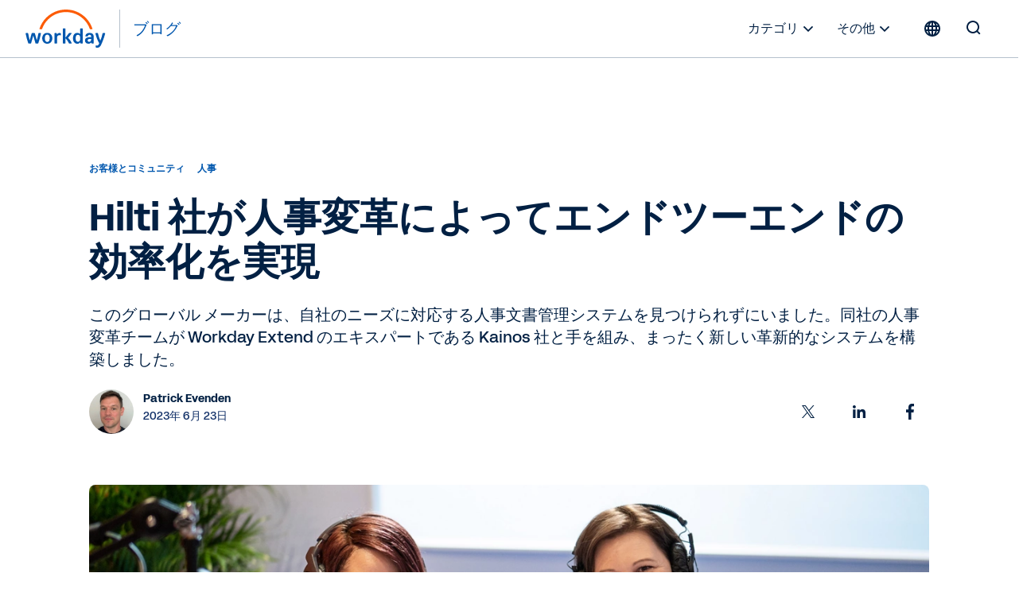

--- FILE ---
content_type: text/html;charset=utf-8
request_url: https://blog.workday.com/ja-jp/2023/hiltis-hr-transformation-unlocks-end-to-end-efficiencies.html
body_size: 19622
content:
<!DOCTYPE html>
<html lang="ja-JP" prefix="og: http://ogp.me/ns#">
  <head>
  <meta charset="UTF-8"/>
  <meta name="viewport" content="width=device-width, initial-scale=1"/>
  
    <title>
      Hilti 社が人事変革によってエンドツーエンドの効率化を実現 | Workday 日本
    </title>
  
  <meta name="description" content="グローバル メーカーの Hilti 社が Workday Extend を活用し、人事変革を後押しする人事文書管理システムを構築した事例を紹介します。"/>
  
  <script defer="defer" type="text/javascript" src="https://rum.hlx.page/.rum/@adobe/helix-rum-js@%5E2/dist/rum-standalone.js" data-routing="env=prod,tier=publish,ams=Workday"></script>
<link href="https://blog.workday.com/ja-jp/hiltis-hr-transformation-unlocks-end-to-end-efficiencies.html" rel="canonical"/>
  
  <meta name="robots" content="follow, index"/>
  
  <meta name="keywords" content="人事変革"/>

  
    
    <meta name="siteid" content="jp"/>
    <meta name="countryid" content="jp"/>
    <meta name="country" content="Japan"/>
    <meta name="Language" content="ja"/>
  

  
  <meta property="og:locale" content="ja_JP"/>
  <meta property="og:type" content="article"/>
  <meta property="og:title" content="Hilti 社が人事変革によってエンドツーエンドの効率化を実現"/>
  <meta property="og:description" content="グローバル メーカーの Hilti 社が Workday Extend を活用し、人事変革を後押しする人事文書管理システムを構築した事例を紹介します。"/>
  <meta property="og:url" content="https://blog.workday.com/ja-jp/hiltis-hr-transformation-unlocks-end-to-end-efficiencies.html"/>
  <meta property="og:site_name" content="Workday Blog"/>
  
    <meta property="article:tag" content="お客様とコミュニティ"/>
  
    <meta property="article:tag" content="人事"/>
  
    <meta property="article:tag" content="ヒューマン キャピタル マネジメント"/>
  
  <meta property="article:section" content="お客様とコミュニティ"/>
  <meta property="article:published_time" content="2023-06-23T16:02:00.000+01:00"/>
  <meta property="article:modified_time" content="2023-09-11T13:49:02.775-07:00"/>
  <meta property="og:updated_time" content="2023-09-11T13:49:02.775-07:00"/>
  <meta property="og:image" content="https://workday.scene7.com/is/image/workday/digital-emea-uk-hilti-customer-story-on-workday-extend-blog-500x500?wid=500"/>
  <meta property="og:image:alt" content="Hilti 社が人事変革によってエンドツーエンドの効率化を実現"/>
  <meta property="og:image:width" content="500"/>
  <meta property="og:image:height" content="500"/>
  
  <meta name="twitter:site" content="@Workday"/>
  <meta name="twitter:creator" content="@Workday"/>
  <meta name="twitter:card" content="summary_large_image"/>
  <meta name="twitter:title" content="Hilti 社が人事変革によってエンドツーエンドの効率化を実現"/>
  <meta name="twitter:description" content="グローバル メーカーの Hilti 社が Workday Extend を活用し、人事変革を後押しする人事文書管理システムを構築した事例を紹介します。"/>
  <meta name="twitter:image" content="https://workday.scene7.com/is/image/workday/digital-emea-uk-hilti-customer-story-on-workday-extend-blog-500x500?wid=500"/>
  <meta name="twitter:image:alt" content="Hilti 社が人事変革によってエンドツーエンドの効率化を実現"/>

  

  
    
    
<link rel="stylesheet" href="/etc.clientlibs/workday-blog/clientlibs/clientlib-base.ACSHASH62b88b8a3c64b811a8792283bb92f861.css" type="text/css">



    <link href="/etc.clientlibs/workday-blog/clientlibs/common/publish/resources/css/app.6b1a1de6b20d7d6c98d1.bundle.css" type="text/css" rel="stylesheet"/>


    
    

<!-- enviroment specific launch library-->




 
    <script fetchpriority="high" async src="//assets.adobedtm.com/launch-EN5d68e0c9d9414f648a1f2ba8fe6e162b.min.js"></script> 

<div class="container">

  
    
    

    

    
    
    

  
</head>
  <body class="postpage page basicpage ">
    
    
    
    
    
      



      
<div class="root responsivegrid">

<div class="aem-Grid aem-Grid--12 aem-Grid--default--12 aem-Grid--phone--12 ">
  
  
    

    
    <div class="experience-fragment experiencefragment aem-GridColumn aem-GridColumn--default--12">
  <div class="xfpage page basicpage">

    



<div class="xf-content-height">
    

<div class="aem-Grid aem-Grid--12 aem-Grid--default--12 ">
  
  
    

    
    <div class="header aem-GridColumn aem-GridColumn--default--12">
  <nav role="navigation" id="nav-primary" class="wd-header header nav-primary" aria-label="Primary Navigation">
    <div class="nav-primary__container">
      
      
      <div class="nav-primary__contents">
        
        <div class="logo">
          <div class="workday-link">
            <a href="https://www.workday.com/ja-jp/homepage.html" target="_blank" rel="noopener norefferer" title="Workday">
              <span class="for-sr-only" aria-label="Workday">Workday</span>
              <svg width="136" height="65" viewBox="0 0 136 65" fill="none" xmlns="http://www.w3.org/2000/svg" style="width: 102px; height: 48px;">
                <g clip-path="url(#clip0_34_98)">
                  <path fill-rule="evenodd" clip-rule="evenodd" d="M95.0167 31.7251H92.3947C91.8658 31.7251 91.5773 32.0168 91.5773 32.5522V41.6971C90.558 40.2098 88.92 39.386 86.9102 39.386C82.2817 39.386 79.5218 42.7261 79.5218 48.4957C79.5218 54.2622 82.2656 57.599 86.8942 57.599C88.9457 57.599 90.6221 56.7336 91.6478 55.2527L91.9363 56.5669C92.0228 57.0605 92.3466 57.3074 92.8402 57.3074H95.0135C95.5423 57.3074 95.8308 57.0221 95.8308 56.4868V32.5522C95.834 32.0136 95.552 31.7251 95.0167 31.7251ZM87.7597 54.4193C85.471 54.4193 83.9517 52.4865 83.9517 48.9862V47.9989C83.9517 44.505 85.4614 42.5658 87.7597 42.5658C90.3368 42.5658 91.651 44.4185 91.651 48.499C91.651 52.5794 90.34 54.4193 87.7597 54.4193Z" fill="#0057AE"/>
                  <path fill-rule="evenodd" clip-rule="evenodd" d="M100.254 44.3287C100.911 41.2835 103.693 39.3892 107.341 39.3892C112.011 39.3892 114.345 41.822 114.348 46.0596V56.4835C114.348 57.0124 114.066 57.3041 113.531 57.3041H111.357C110.864 57.3041 110.534 57.0573 110.453 56.5636L110.207 55.2494C109.187 56.7303 107.505 57.5958 105.418 57.5958C101.937 57.5958 99.6481 55.5283 99.6481 52.3165C99.6481 48.5694 102.27 46.6365 107.803 46.6365H110.091V45.9762C110.091 43.71 109.146 42.5561 107.347 42.5561C105.911 42.5561 105.094 43.1747 104.684 44.4953C104.517 45.0338 104.229 45.2358 103.78 45.2358H100.991C100.421 45.2358 100.132 44.8672 100.254 44.3287ZM106.61 54.4224C108.697 54.4224 110.091 53.1531 110.091 50.1016V49.5246H107.96C105.376 49.5246 104.072 50.39 104.068 52.1594C104.072 53.5602 105.094 54.4224 106.61 54.4224Z" fill="#0057AE"/>
                  <path d="M5.27899 57.3105C4.78857 57.3105 4.50009 57.1054 4.33982 56.6118C2.41016 51.2588 1.10237 45.941 -0.00028934 40.588C-0.125299 40.0527 0.121516 39.6809 0.692076 39.6809H3.35576C3.84939 39.6809 4.17314 39.9277 4.25968 40.3797C4.95204 44.1717 5.77583 48.0822 6.88169 51.9159L10.0743 40.3797C10.1961 39.9277 10.523 39.6809 11.0134 39.6809H14.6195C15.1099 39.6809 15.4369 39.9277 15.5587 40.3797L18.7512 51.9159C19.8571 48.0854 20.6809 44.1717 21.3733 40.3797C21.4534 39.9277 21.7868 39.6809 22.2772 39.6809H24.9409C25.5114 39.6809 25.755 40.0495 25.6332 40.588C24.5306 45.941 23.2228 51.2588 21.2931 56.6118C21.1264 57.1054 20.8444 57.3105 20.354 57.3105H17.3537C16.9049 57.3105 16.5363 57.1054 16.4145 56.6118L12.8117 43.9216L9.2088 56.6118C9.08699 57.1054 8.71837 57.3105 8.26962 57.3105H5.27899Z" fill="#0057AE"/>
                  <path fill-rule="evenodd" clip-rule="evenodd" d="M36.2783 39.3958C31.2809 39.3958 27.7999 43.021 27.7999 48.4991C27.7999 53.9771 31.2809 57.6024 36.2783 57.6024C41.2756 57.6024 44.7565 53.9354 44.7565 48.4991C44.7565 43.0627 41.2755 39.3958 36.2783 39.3958ZM40.3299 48.9895C40.3299 52.6148 38.7336 54.6758 36.2783 54.6758C33.823 54.6758 32.2267 52.6148 32.2267 48.9895V48.0022C32.2267 44.3769 33.8229 42.3159 36.2783 42.3159C38.7336 42.3159 40.3299 44.3769 40.3299 48.0022V48.9895Z" fill="#0057AE"/>
                  <path d="M123.54 56.933C120.918 52.4455 118.652 46.6822 117.223 40.5888C117.101 40.0086 117.389 39.6816 117.963 39.6848H120.627C121.117 39.6848 121.447 39.9317 121.527 40.4253C122.386 44.7109 123.739 48.8715 125.457 52.3301C126.973 48.5381 128.368 44.5859 129.105 40.4253C129.188 39.9317 129.515 39.6848 130.006 39.6848H132.75C133.32 39.6848 133.609 40.0567 133.442 40.6304C131.557 48.1695 128.855 54.7149 126.521 59.7409C125.005 62.9944 123.242 64.2734 120.05 64.2734C119.438 64.2734 118.787 64.1483 118.252 64.0265C117.761 63.9047 117.559 63.5714 117.559 63.1194V61.1417C117.559 60.5647 117.893 60.3564 118.463 60.5231C118.954 60.6449 119.444 60.725 119.893 60.725C121.777 60.725 122.435 59.4909 123.54 56.933Z" fill="#0057AE"/>
                  <path d="M52.6251 41.906C53.5258 40.4604 55.1221 39.4731 56.9652 39.4731C57.6608 39.4731 58.273 39.6398 58.7666 40.0116C58.9333 40.1367 59.0551 40.3033 59.0551 40.5502V42.983C59.0551 43.5568 58.8115 43.7235 58.1961 43.4767C57.696 43.2651 57.2056 43.185 56.635 43.185C54.1413 43.185 52.7052 44.9576 52.7052 47.5155L52.7084 56.497C52.7084 57.0258 52.4264 57.3111 51.8911 57.3111H49.2627C48.7338 57.3111 48.4453 57.0291 48.4453 56.4905L48.4421 40.5053C48.4421 39.9764 48.7241 39.6847 49.2595 39.6847H51.4327C51.968 39.6847 52.2565 39.9732 52.3366 40.4251L52.6251 41.906Z" fill="#0057AE"/>
                  <path d="M77.2005 56.327C75.4023 52.6216 73.681 50.0669 71.2641 47.7174L76.9184 40.7136C77.3287 40.1334 77.1268 39.6815 76.4697 39.6815H73.5239C73.1136 39.6815 72.745 39.8417 72.4982 40.1334L66.7637 47.4641V32.5559C66.7637 32.0172 66.4753 31.7288 65.94 31.7288H63.318C62.7891 31.7288 62.5006 32.0204 62.5006 32.5559V56.4905C62.5006 57.0226 62.7827 57.3111 63.318 57.3111H65.94C66.4688 57.3111 66.7573 57.0258 66.7573 56.4905L66.7637 48.4193C69.3024 50.8875 71.0622 53.5223 72.5334 56.8175C72.7001 57.1091 73.104 57.3111 73.5143 57.3111H76.7485C77.4024 57.3143 77.5274 56.9873 77.2005 56.327Z" fill="#0057AE"/>
                  <path d="M37.5934 16.8934C45.6261 8.8479 56.3129 4.41806 67.6856 4.41806C79.0359 4.41806 89.7098 8.83829 97.7361 16.8646C102.326 21.4547 105.734 26.907 107.814 32.8594C107.904 33.1158 108.141 33.2857 108.413 33.2857H111.567C111.997 33.2857 112.308 32.869 112.173 32.4587C109.926 25.5191 106.051 19.1628 100.746 13.8547C91.9183 5.02388 80.177 0.163452 67.692 0.163452C55.1846 0.163452 43.4208 5.0367 34.5836 13.8868C29.2883 19.1885 25.4258 25.5351 23.1852 32.4587C23.0538 32.869 23.3615 33.2857 23.7942 33.2857H26.9483C27.2208 33.2857 27.458 33.1126 27.5478 32.8594C29.6184 26.923 33.0161 21.4771 37.5934 16.8934Z" fill="#FC5B05"/>
                </g>
                <defs>
                  <clipPath id="clip0_34_98">
                    <rect width="135.588" height="64.1077" fill="white" transform="translate(0 0.162109)"/>
                  </clipPath>
                </defs>
              </svg>
            </a>
          </div>
          <a class="blog-link" href="/ja-jp/homepage.html" rel="home" title="ブログ">
            <span class="nav-primary__text">ブログ</span>
          </a>
        </div>

        <ul id="nav-primary__desktop" class="nav-primary__item--list" data-hover="dropdown" data-animations="fadeInDown">
          <li class="nav-primary__item dropdown">
            <a href="#">カテゴリ 
              <svg xmlns="http://www.w3.org/2000/svg" xmlns:xlink="http://www.w3.org/1999/xlink" preserveAspectRatio="xMidYMin meet" role="img" fill="#022043" width="24" height="24">
        <use xlink:href="/content/dam/web/images/icons/wd-system-chevron-down.svg#icon"></use>
      </svg></a>
            <ul class="dropdown-menu dropdown-menu-right">
              <li>
                <a href="/ja-jp/artificial-intelligence.html">人工知能</a>
              </li>
            
              <li>
                <a href="/ja-jp/workday-news-and-culture.html">Workday のニュースと企業文化</a>
              </li>
            
              <li>
                <a href="/ja-jp/finance.html">財務</a>
              </li>
            
              <li>
                <a href="/ja-jp/human-resources.html">人事</a>
              </li>
            
              <li>
                <a href="/ja-jp/planning.html">プランニング</a>
              </li>
            
              <li>
                <a href="/ja-jp/procurement.html">調達管理</a>
              </li>
            
              <li>
                <a href="/ja-jp/analytics-and-insights.html">アナリティクスとインサイト</a>
              </li>
            
              <li>
                <a href="/ja-jp/technology-innovation.html">テクノロジー イノベーション</a>
              </li>
            
              <li>
                <a href="/ja-jp/security-and-trust.html">セキュリティおよび信頼性</a>
              </li>
            
              <li>
                <a href="/ja-jp/customers-and-community.html">お客様とコミュニティ</a>
              </li>
            </ul>
          </li>
          
          <li class="nav-primary__item dropdown">
            <a href="#">その他 <svg xmlns="http://www.w3.org/2000/svg" xmlns:xlink="http://www.w3.org/1999/xlink" preserveAspectRatio="xMidYMin meet" role="img" fill="#022043" width="24" height="24">
        <use xlink:href="/content/dam/web/images/icons/wd-system-chevron-down.svg#icon"></use>
      </svg></a>
            <ul class="dropdown-menu dropdown-menu-right">
              <li>
                <a href="/ja-jp/authors.html" class="more">
                  
  
    
    <svg preserveAspectRatio="xMidYMin meet" class="icon wd-system-user-group">
      <use xlink:href="/content/dam/web/images/icons/wd-system-user-group.svg#icon"></use>
    </svg>
  

                  ライター
                </a>
              </li>
            </ul>
          </li>
          <!--
					<li class="nav-primary__item dropdown">
						<a href="#" class="region-selector">
							<span class="region-icon">
								FILL WITH LOCALE FLAG SVG
							</span>
						</a>
						<ul class="dropdown-menu dropdownhover-right">
							<li>
								<a href="#" target="">
									<span class="region-icon">
										FILL WITH LOCALE FLAG SVG
									</span>
									United States
								</a>
							</li>
						</ul>
					</li>
					-->
        </ul>
        
        
          <div><nav class="cmp-languagenavigation">
  <div class="rs-click-wrapper">
    
  <button class="rs-click" aria-label="Globe icon" title="Change Language" tabindex="0">
    <svg xmlns="http://www.w3.org/2000/svg" xmlns:xlink="http://www.w3.org/1999/xlink" preserveAspectRatio="xMidYMin meet" class="icon globe" role="img">
      <use xlink:href="/content/dam/web/images/icons/wd-system-globe.svg#icon"></use>
    </svg>
    <img alt="日本 (日本語)"/>
    <span>日本 (日本語)</span>
  </button>

  
    
  

  
    
  

  
    
  

  
    
  

  
    
  

  
    
  

  
    
  

  
    
  

  
    
  

  
    
  

  
    
  

  
    
  

  
    
  

  
    
  

  
    
  

  
    
  

  
    
  

  
    
  

  
    
  

  
    
  

  
    
  

  
    
  

  
    
  

  
    
  

  
    
  

  
    
  

  
    
  

  
    
  

  </div>
  <div class="rs-invisible-wrap">
    <ul class="cmp-languagenavigation__group">
      
  <li class="cmp-languagenavigation__item cmp-languagenavigation__item--countrycode-JP cmp-languagenavigation__item--langcode-ja-JP cmp-languagenavigation__item--level- cmp-languagenavigation__item--active">
    
  <a class="cmp-languagenavigation__item-link" href="/ja-jp/homepage.html" lang="ja-JP" rel="alternate" title="日本 (日本語)" onclick="localStorage.setItem('Toast',this.title)">
    <span class="region">日本 (日本語)</span>
    <span class="check">
      <svg width="17.21" height="13.03" viewBox="0 0 18 14" fill="none" xmlns="http://www.w3.org/2000/svg">
        <path fill-rule="evenodd" clip-rule="evenodd" d="M5.65693 10.8492L15.9167 0.589424C16.1083 0.397894 16.4149 0.393974 16.6204 0.599494L17.3209 1.29998C17.518 1.49707 17.5258 1.80883 17.3309 2.00364L6.00373 13.3309C5.82426 13.5103 5.54375 13.5251 5.34004 13.3571C5.33046 13.3494 5.32112 13.3412 5.31207 13.3326C5.30807 13.3287 5.30405 13.3248 5.30006 13.3208L0.353937 8.37466C0.158505 8.17923 0.151421 7.86946 0.356941 7.66394L1.05742 6.96346C1.25451 6.76636 1.57749 6.76979 1.76815 6.96045L5.65693 10.8492Z"></path>
      </svg>
    </span>
  </a>

  </li>
  <li class="lang-separator"></li>

    
      
  <li class="cmp-languagenavigation__item cmp-languagenavigation__item--countrycode-US cmp-languagenavigation__item--langcode-en-US cmp-languagenavigation__item--level-">
    
  <a class="cmp-languagenavigation__item-link" href="/en-us/homepage.html" lang="en-US" rel="alternate" title="United States (English)" onclick="localStorage.setItem('Toast',this.title)">
    <span class="region">United States (English)</span>
    
  </a>

  </li>
  

    
      
  <li class="cmp-languagenavigation__item cmp-languagenavigation__item--countrycode-AU cmp-languagenavigation__item--langcode-en-AU cmp-languagenavigation__item--level-">
    
  <a class="cmp-languagenavigation__item-link" href="/en-au/homepage.html" lang="en-AU" rel="alternate" title="Australia (English)" onclick="localStorage.setItem('Toast',this.title)">
    <span class="region">Australia (English)</span>
    
  </a>

  </li>
  

    
      
  <li class="cmp-languagenavigation__item cmp-languagenavigation__item--countrycode-GB cmp-languagenavigation__item--langcode-en-GB cmp-languagenavigation__item--level-">
    
  <a class="cmp-languagenavigation__item-link" href="/en-gb/homepage.html" lang="en-GB" rel="alternate" title="Belgium (English)" onclick="localStorage.setItem('Toast',this.title)">
    <span class="region">Belgium (English)</span>
    
  </a>

  </li>
  

    
      
  <li class="cmp-languagenavigation__item cmp-languagenavigation__item--countrycode-CA cmp-languagenavigation__item--langcode-en-CA cmp-languagenavigation__item--level-">
    
  <a class="cmp-languagenavigation__item-link" href="/en-ca/homepage.html" lang="en-CA" rel="alternate" title="Canada (English)" onclick="localStorage.setItem('Toast',this.title)">
    <span class="region">Canada (English)</span>
    
  </a>

  </li>
  

    
      
  <li class="cmp-languagenavigation__item cmp-languagenavigation__item--countrycode-SE cmp-languagenavigation__item--langcode-en-SE cmp-languagenavigation__item--level-">
    
  <a class="cmp-languagenavigation__item-link" href="/en-se/homepage.html" lang="en-SE" rel="alternate" title="Denmark (English)" onclick="localStorage.setItem('Toast',this.title)">
    <span class="region">Denmark (English)</span>
    
  </a>

  </li>
  

    
      
  <li class="cmp-languagenavigation__item cmp-languagenavigation__item--countrycode-DE cmp-languagenavigation__item--langcode-de-DE cmp-languagenavigation__item--level-">
    
  <a class="cmp-languagenavigation__item-link" href="/de-de/homepage.html" lang="de-DE" rel="alternate" title="Deutschland (Deutsch)" onclick="localStorage.setItem('Toast',this.title)">
    <span class="region">Deutschland (Deutsch)</span>
    
  </a>

  </li>
  

    
      
  <li class="cmp-languagenavigation__item cmp-languagenavigation__item--countrycode-ES cmp-languagenavigation__item--langcode-es-ES cmp-languagenavigation__item--level-">
    
  <a class="cmp-languagenavigation__item-link" href="/es-es/homepage.html" lang="es-ES" rel="alternate" title="España (Español)" onclick="localStorage.setItem('Toast',this.title)">
    <span class="region">España (Español)</span>
    
  </a>

  </li>
  

    
      
  <li class="cmp-languagenavigation__item cmp-languagenavigation__item--countrycode-SE cmp-languagenavigation__item--langcode-en-SE cmp-languagenavigation__item--level-">
    
  <a class="cmp-languagenavigation__item-link" href="/en-se/homepage.html" lang="en-SE" rel="alternate" title="Finland (English)" onclick="localStorage.setItem('Toast',this.title)">
    <span class="region">Finland (English)</span>
    
  </a>

  </li>
  

    
      
  <li class="cmp-languagenavigation__item cmp-languagenavigation__item--countrycode-FR cmp-languagenavigation__item--langcode-fr-FR cmp-languagenavigation__item--level-">
    
  <a class="cmp-languagenavigation__item-link" href="/fr-fr/homepage.html" lang="fr-FR" rel="alternate" title="France (Français)" onclick="localStorage.setItem('Toast',this.title)">
    <span class="region">France (Français)</span>
    
  </a>

  </li>
  

    
      
  <li class="cmp-languagenavigation__item cmp-languagenavigation__item--countrycode-HK cmp-languagenavigation__item--langcode-en-HK cmp-languagenavigation__item--level-">
    
  <a class="cmp-languagenavigation__item-link" href="/en-hk/homepage.html" lang="en-HK" rel="alternate" title="Hong Kong (English)" onclick="localStorage.setItem('Toast',this.title)">
    <span class="region">Hong Kong (English)</span>
    
  </a>

  </li>
  

    
      
  <li class="cmp-languagenavigation__item cmp-languagenavigation__item--countrycode-SG cmp-languagenavigation__item--langcode-en-SG cmp-languagenavigation__item--level-">
    
  <a class="cmp-languagenavigation__item-link" href="/en-sg/homepage.html" lang="en-SG" rel="alternate" title="Indonesia (English)" onclick="localStorage.setItem('Toast',this.title)">
    <span class="region">Indonesia (English)</span>
    
  </a>

  </li>
  

    
      
  <li class="cmp-languagenavigation__item cmp-languagenavigation__item--countrycode-GB cmp-languagenavigation__item--langcode-en-GB cmp-languagenavigation__item--level-">
    
  <a class="cmp-languagenavigation__item-link" href="/en-gb/homepage.html" lang="en-GB" rel="alternate" title="Ireland (English)" onclick="localStorage.setItem('Toast',this.title)">
    <span class="region">Ireland (English)</span>
    
  </a>

  </li>
  

    
      
  <li class="cmp-languagenavigation__item cmp-languagenavigation__item--countrycode-IT cmp-languagenavigation__item--langcode-it-IT cmp-languagenavigation__item--level-">
    
  <a class="cmp-languagenavigation__item-link" href="/it-it/homepage.html" lang="it-IT" rel="alternate" title="Italia (Italiano)" onclick="localStorage.setItem('Toast',this.title)">
    <span class="region">Italia (Italiano)</span>
    
  </a>

  </li>
  

    
      
  <li class="cmp-languagenavigation__item cmp-languagenavigation__item--countrycode-KR cmp-languagenavigation__item--langcode-ko-KR cmp-languagenavigation__item--level-">
    
  <a class="cmp-languagenavigation__item-link" href="/ko-kr/homepage.html" lang="ko-KR" rel="alternate" title="대한민국 (한국어)" onclick="localStorage.setItem('Toast',this.title)">
    <span class="region">대한민국 (한국어)</span>
    
  </a>

  </li>
  

    
      
  <li class="cmp-languagenavigation__item cmp-languagenavigation__item--countrycode-GB cmp-languagenavigation__item--langcode-en-GB cmp-languagenavigation__item--level-">
    
  <a class="cmp-languagenavigation__item-link" href="/en-gb/homepage.html" lang="en-GB" rel="alternate" title="Luxembourg (English)" onclick="localStorage.setItem('Toast',this.title)">
    <span class="region">Luxembourg (English)</span>
    
  </a>

  </li>
  

    
      
  <li class="cmp-languagenavigation__item cmp-languagenavigation__item--countrycode-SG cmp-languagenavigation__item--langcode-en-SG cmp-languagenavigation__item--level-">
    
  <a class="cmp-languagenavigation__item-link" href="/en-sg/homepage.html" lang="en-SG" rel="alternate" title="Malaysia (English)" onclick="localStorage.setItem('Toast',this.title)">
    <span class="region">Malaysia (English)</span>
    
  </a>

  </li>
  

    
      
  <li class="cmp-languagenavigation__item cmp-languagenavigation__item--countrycode-MX cmp-languagenavigation__item--langcode-es-MX cmp-languagenavigation__item--level-">
    
  <a class="cmp-languagenavigation__item-link" href="/es-mx/homepage.html" lang="es-MX" rel="alternate" title="México (Español)" onclick="localStorage.setItem('Toast',this.title)">
    <span class="region">México (Español)</span>
    
  </a>

  </li>
  

    
      
  <li class="cmp-languagenavigation__item cmp-languagenavigation__item--countrycode-NL cmp-languagenavigation__item--langcode-nl-NL cmp-languagenavigation__item--level-">
    
  <a class="cmp-languagenavigation__item-link" href="/nl-nl/homepage.html" lang="nl-NL" rel="alternate" title="Nederland (Nederlands)" onclick="localStorage.setItem('Toast',this.title)">
    <span class="region">Nederland (Nederlands)</span>
    
  </a>

  </li>
  

    
      
  <li class="cmp-languagenavigation__item cmp-languagenavigation__item--countrycode-AU cmp-languagenavigation__item--langcode-en-AU cmp-languagenavigation__item--level-">
    
  <a class="cmp-languagenavigation__item-link" href="/en-au/homepage.html" lang="en-AU" rel="alternate" title="New Zealand (English)" onclick="localStorage.setItem('Toast',this.title)">
    <span class="region">New Zealand (English)</span>
    
  </a>

  </li>
  

    
      
  <li class="cmp-languagenavigation__item cmp-languagenavigation__item--countrycode-SE cmp-languagenavigation__item--langcode-en-SE cmp-languagenavigation__item--level-">
    
  <a class="cmp-languagenavigation__item-link" href="/en-se/homepage.html" lang="en-SE" rel="alternate" title="Norway (English)" onclick="localStorage.setItem('Toast',this.title)">
    <span class="region">Norway (English)</span>
    
  </a>

  </li>
  

    
      
  <li class="cmp-languagenavigation__item cmp-languagenavigation__item--countrycode-DE cmp-languagenavigation__item--langcode-de-DE cmp-languagenavigation__item--level-">
    
  <a class="cmp-languagenavigation__item-link" href="/de-de/homepage.html" lang="de-DE" rel="alternate" title="Österreich (Deutsch)" onclick="localStorage.setItem('Toast',this.title)">
    <span class="region">Österreich (Deutsch)</span>
    
  </a>

  </li>
  

    
      
  <li class="cmp-languagenavigation__item cmp-languagenavigation__item--countrycode-DE cmp-languagenavigation__item--langcode-de-DE cmp-languagenavigation__item--level-">
    
  <a class="cmp-languagenavigation__item-link" href="/de-de/homepage.html" lang="de-DE" rel="alternate" title="Schweiz (Deutsch)" onclick="localStorage.setItem('Toast',this.title)">
    <span class="region">Schweiz (Deutsch)</span>
    
  </a>

  </li>
  

    
      
  <li class="cmp-languagenavigation__item cmp-languagenavigation__item--countrycode-SG cmp-languagenavigation__item--langcode-en-SG cmp-languagenavigation__item--level-">
    
  <a class="cmp-languagenavigation__item-link" href="/en-sg/homepage.html" lang="en-SG" rel="alternate" title="Singapore (English)" onclick="localStorage.setItem('Toast',this.title)">
    <span class="region">Singapore (English)</span>
    
  </a>

  </li>
  

    
      
  <li class="cmp-languagenavigation__item cmp-languagenavigation__item--countrycode-ZA cmp-languagenavigation__item--langcode-en-ZA cmp-languagenavigation__item--level-">
    
  <a class="cmp-languagenavigation__item-link" href="/en-za/homepage.html" lang="en-ZA" rel="alternate" title="South Africa (English)" onclick="localStorage.setItem('Toast',this.title)">
    <span class="region">South Africa (English)</span>
    
  </a>

  </li>
  

    
      
  <li class="cmp-languagenavigation__item cmp-languagenavigation__item--countrycode-SE cmp-languagenavigation__item--langcode-en-SE cmp-languagenavigation__item--level-">
    
  <a class="cmp-languagenavigation__item-link" href="/en-se/homepage.html" lang="en-SE" rel="alternate" title="Sweden (English)" onclick="localStorage.setItem('Toast',this.title)">
    <span class="region">Sweden (English)</span>
    
  </a>

  </li>
  

    
      
  <li class="cmp-languagenavigation__item cmp-languagenavigation__item--countrycode-HK cmp-languagenavigation__item--langcode-en-HK cmp-languagenavigation__item--level-">
    
  <a class="cmp-languagenavigation__item-link" href="/en-hk/homepage.html" lang="en-HK" rel="alternate" title="Taiwan (English)" onclick="localStorage.setItem('Toast',this.title)">
    <span class="region">Taiwan (English)</span>
    
  </a>

  </li>
  

    
      
  <li class="cmp-languagenavigation__item cmp-languagenavigation__item--countrycode-SG cmp-languagenavigation__item--langcode-en-SG cmp-languagenavigation__item--level-">
    
  <a class="cmp-languagenavigation__item-link" href="/en-sg/homepage.html" lang="en-SG" rel="alternate" title="Thailand (English)" onclick="localStorage.setItem('Toast',this.title)">
    <span class="region">Thailand (English)</span>
    
  </a>

  </li>
  

    
      
  <li class="cmp-languagenavigation__item cmp-languagenavigation__item--countrycode-GB cmp-languagenavigation__item--langcode-en-GB cmp-languagenavigation__item--level-">
    
  <a class="cmp-languagenavigation__item-link" href="/en-gb/homepage.html" lang="en-GB" rel="alternate" title="United Kingdom (English)" onclick="localStorage.setItem('Toast',this.title)">
    <span class="region">United Kingdom (English)</span>
    
  </a>

  </li>
  

    </ul>
  </div>
</nav>

    

</div>
        
        
        <form role="search" autocomplete="off" method="get" class="nav-primary__search" action="/ja-jp/search.html">
          <label for="q" class="nav-primary__search--container" tabindex="-1">
            <span class="for-sr-only">Search for:</span>
            <input class="nav-primary__search--input" type="text" value="" name="q" placeholder="ブログ内を検索..." tabindex="-1"/>
            <button type="submit" tabindex="-1" aria-hidden="true" class="nav-primary__button--submit">
              <svg id="icon" xmlns="http://www.w3.org/2000/svg" viewBox="0 0 24 24">
                <g id="wd-system-arrow-right">
                  <path id="Combined-Shape" class="st0" d="M10.52487,5.26303 C10.333,5.07116 10.33084,4.74945 10.52793,4.55236 L11.22842,3.85188 C11.43394,3.64636 11.74368,3.65342 11.93908,3.84881 L19.71676,11.6265 C19.8122,11.72194 19.8607,11.8495 19.86109,11.97786 C19.86457,12.11136 19.81398,12.23688 19.71676,12.3341 L11.93908,20.111779 C11.74721,20.303651 11.42551,20.305804 11.22842,20.108713 L10.52793,19.408231 C10.32241,19.20271 10.32947,18.892964 10.52487,18.697566 L16.22742,12.99502 L4.60021,12.99502 C4.327586,12.99502 4.1,12.76906 4.1,12.49033 L4.1,11.4997 C4.1,11.20905 4.323951,10.99502 4.60021,10.99502 L16.25685,10.99502 L10.52487,5.26303 Z"></path>
                </g>
              </svg>
            </button>
          </label>
          <button type="button" tabindex="0" aria-hidden="false" class="nav-primary__search--toggle">
            <svg id="icon" xmlns="http://www.w3.org/2000/svg" viewBox="0 0 24 24">
              <g id="wd-system-search">
                <path id="Combined-Shape" class="st0" d="M17.3198574,15.9056439 L20.1785041,18.7642905 C20.3773697,18.9631562 20.3872366,19.2757143 20.1817164,19.4812345 L19.4812345,20.1817164 C19.2841429,20.378808 18.9716899,20.3859035 18.7642905,20.1785041 L15.9056439,17.3198574 C14.5509601,18.3729184 12.8487115,19 11,19 C6.581722,19 3,15.418278 3,11 C3,6.581722 6.581722,3 11,3 C15.418278,3 19,6.581722 19,11 C19,12.8487115 18.3729184,14.5509601 17.3198574,15.9056439 L17.3198574,15.9056439 Z M11,17 C14.3137085,17 17,14.3137085 17,11 C17,7.6862915 14.3137085,5 11,5 C7.6862915,5 5,7.6862915 5,11 C5,14.3137085 7.6862915,17 11,17 Z"></path>
              </g>
            </svg>
          </button>
        </form>
        
        <button class="hamburger hamburger--3dy js-hamburger">
        </button>
      </div>
      <div class="nav-primary__alt">
        
        <span class="nav-primary__alt__author">
          <a class="cmp-list__author-image" href="#" tabindex="-1">
            <img/>
          </a>
        </span>
        <span class="nav-primary__alt__title">
          Hilti 社が人事変革によってエンドツーエンドの効率化を実現
        </span>

        <span class="nav-primary__alt__share"></span>
      </div>
      <div id="progress_bar"></div>
    </div>
  </nav>

  
  
  
  

  <nav role="navigation" class="wd-header header nav-mobile" aria-label="Mobile Navigation">
    <div class="nav-mobile__container">
      
      <div class="nav-mobile__contents">
        <ul id="nav-mobile__mobile" class="nav-mobile__item--list">
          
            <li>カテゴリ</li>
            
              <li class="nav-mobile__item">
                <a href="/ja-jp/artificial-intelligence.html">
                  
                  人工知能
                </a>
              </li>
            
              <li class="nav-mobile__item">
                <a href="/ja-jp/workday-news-and-culture.html">
                  
                  Workday のニュースと企業文化
                </a>
              </li>
            
              <li class="nav-mobile__item">
                <a href="/ja-jp/finance.html">
                  
                  財務
                </a>
              </li>
            
              <li class="nav-mobile__item">
                <a href="/ja-jp/human-resources.html">
                  
                  人事
                </a>
              </li>
            
              <li class="nav-mobile__item">
                <a href="/ja-jp/planning.html">
                  
                  プランニング
                </a>
              </li>
            
              <li class="nav-mobile__item">
                <a href="/ja-jp/procurement.html">
                  
                  調達管理
                </a>
              </li>
            
              <li class="nav-mobile__item">
                <a href="/ja-jp/analytics-and-insights.html">
                  
                  アナリティクスとインサイト
                </a>
              </li>
            
              <li class="nav-mobile__item">
                <a href="/ja-jp/technology-innovation.html">
                  
                  テクノロジー イノベーション
                </a>
              </li>
            
              <li class="nav-mobile__item">
                <a href="/ja-jp/security-and-trust.html">
                  
                  セキュリティおよび信頼性
                </a>
              </li>
            
              <li class="nav-mobile__item">
                <a href="/ja-jp/customers-and-community.html">
                  
                  お客様とコミュニティ
                </a>
              </li>
            
          
          
          
            <li class="divider"></li>
            
              <li class="nav-mobile__item">
                <a href="/ja-jp/authors.html">
                  
  
    
    <svg preserveAspectRatio="xMidYMin meet" class="icon wd-system-user-group">
      <use xlink:href="/content/dam/web/images/icons/wd-system-user-group.svg#icon"></use>
    </svg>
  

                  ライター
                </a>
              </li>
            
          
        </ul>
        <div style="padding: 0; height: 1px; background-color: #b6c1cc"></div>
        <div class="cmp-languagenavigation language-selector__wrapper-mobile">
          <div class="rs-click-wrapper">
            <button class="rs-click" aria-label="Globe icon" title="Change Language" tabindex="0">
              <div>
                <svg xmlns="http://www.w3.org/2000/svg" xmlns:xlink="http://www.w3.org/1999/xlink" preserveAspectRatio="xMidYMin meet" class="icon globe" role="img" fill="#022043">
                  <use xlink:href="/content/dam/web/images/icons/wd-system-globe.svg#icon"></use>
                </svg>
                <span>日本 (日本語)</span>
              </div>
              <svg width="7" height="12" viewBox="0 0 7 12" fill="#022043" xmlns="http://www.w3.org/2000/svg">
                <path fill-rule="evenodd" clip-rule="evenodd" d="M4.70283 5.99557L0.127821 1.38948C-0.0426071 1.21789 -0.0426071 0.940921 0.127821 0.769335L0.762912 0.129928C0.93416 -0.0424832 1.21275 -0.0434266 1.38516 0.127821L1.38727 0.129928L6.86932 5.64924C6.96373 5.74429 7.00584 5.87167 6.99566 5.99557C7.00584 6.11947 6.96373 6.24686 6.86932 6.34191L1.38727 11.8612C1.21602 12.0336 0.93743 12.0346 0.765019 11.8633L0.762912 11.8612L0.127821 11.2218C-0.0426071 11.0502 -0.0426071 10.7733 0.127821 10.6017L4.70283 5.99557Z" fill="#7B858F"/>
              </svg>
            </button>
          </div>
        </div>
        
      </div>
    </div>
  </nav>
  
    <div><div class="language-selector__wrapper-mobile language-selector__wrapper-mobile-list">
  <div class="languagenavigation__wrapper">
    <div class="languagenavigation__wrapper-header">
      <button class="languagenavigation__wrapper-back-arrow rs-click" aria-label="Back icon" title="Back">
        <svg width="24" height="24" viewBox="0 0 24 24" fill="none" xmlns="http://www.w3.org/2000/svg">
          <path fill-rule="evenodd" clip-rule="evenodd" d="M9.43649 2.26298C9.62836 2.07111 9.63051 1.74941 9.43342 1.55231L8.73294 0.851833C8.52742 0.646312 8.21767 0.653368 8.02227 0.848766L0.244592 8.62645C0.149154 8.72189 0.100654 8.84945 0.100266 8.97782C0.0967827 9.11131 0.147377 9.23683 0.244592 9.33405L8.02227 17.1117C8.21415 17.3036 8.53585 17.3058 8.73294 17.1087L9.43342 16.4082C9.63894 16.2027 9.63189 15.8929 9.43649 15.6975L3.73394 9.99497H15.3611C15.6338 9.99497 15.8614 9.76901 15.8614 9.49028V8.49965C15.8614 8.209 15.6374 7.99497 15.3611 7.99497H3.7045L9.43649 2.26298Z" fill="#0057ae"/>
        </svg>
      </button>
      <span class="languagenavigation__wrapper-heading">言語の選択</span>
      <!--<button class="languagenavigation__wrapper-close rs-click">
				<svg width="24" height="24" viewBox="0 0 32 32" fill="none" xmlns="http://www.w3.org/2000/svg">
					<path
							fill-rule="evenodd"
							clip-rule="evenodd"
							d="M13.9894 12.5754C13.7942 12.3801 13.4776 12.3801 13.2823 12.5754L12.5752 13.2825C12.38 13.4777 12.38 13.7943 12.5752 13.9896L18.5856 20L12.5752 26.0104C12.38 26.2056 12.38 26.5222 12.5752 26.7175L13.2823 27.4246C13.4776 27.6199 13.7942 27.6199 13.9894 27.4246L19.9999 21.4142L26.0103 27.4246C26.2055 27.6199 26.5221 27.6199 26.7174 27.4246L27.4245 26.7175C27.6197 26.5222 27.6197 26.2056 27.4245 26.0104L21.4141 20L27.4245 13.9896C27.6197 13.7943 27.6197 13.4777 27.4245 13.2825L26.7174 12.5754C26.5221 12.3801 26.2055 12.3801 26.0103 12.5754L19.9999 18.5858L13.9894 12.5754Z"
							fill="#7B858F"
					/>
				</svg>
			</button>-->
    </div>
    <div class="devider"></div>
  </div>
  
  <ul class="cmp-languagenavigation__group">
    
  <li class="cmp-languagenavigation__item cmp-languagenavigation__item--countrycode-JP cmp-languagenavigation__item--langcode-ja-JP cmp-languagenavigation__item--level- cmp-languagenavigation__item--active">
    
  <a class="cmp-languagenavigation__item-link" href="/ja-jp/homepage.html" lang="ja-JP" rel="alternate" title="日本 (日本語)" onclick="localStorage.setItem('Toast',this.title)">
    <span class="region">日本 (日本語)</span>
    <span class="check">
      <svg width="17.21" height="13.03" viewBox="0 0 18 14" fill="none" xmlns="http://www.w3.org/2000/svg">
        <path fill-rule="evenodd" clip-rule="evenodd" d="M5.65693 10.8492L15.9167 0.589424C16.1083 0.397894 16.4149 0.393974 16.6204 0.599494L17.3209 1.29998C17.518 1.49707 17.5258 1.80883 17.3309 2.00364L6.00373 13.3309C5.82426 13.5103 5.54375 13.5251 5.34004 13.3571C5.33046 13.3494 5.32112 13.3412 5.31207 13.3326C5.30807 13.3287 5.30405 13.3248 5.30006 13.3208L0.353937 8.37466C0.158505 8.17923 0.151421 7.86946 0.356941 7.66394L1.05742 6.96346C1.25451 6.76636 1.57749 6.76979 1.76815 6.96045L5.65693 10.8492Z"></path>
      </svg>
    </span>
  </a>

  </li>
  <li class="lang-separator"></li>

  
    
  <li class="cmp-languagenavigation__item cmp-languagenavigation__item--countrycode-US cmp-languagenavigation__item--langcode-en-US cmp-languagenavigation__item--level-">
    
  <a class="cmp-languagenavigation__item-link" href="/en-us/homepage.html" lang="en-US" rel="alternate" title="United States (English)" onclick="localStorage.setItem('Toast',this.title)">
    <span class="region">United States (English)</span>
    
  </a>

  </li>
  

  
    
  <li class="cmp-languagenavigation__item cmp-languagenavigation__item--countrycode-AU cmp-languagenavigation__item--langcode-en-AU cmp-languagenavigation__item--level-">
    
  <a class="cmp-languagenavigation__item-link" href="/en-au/homepage.html" lang="en-AU" rel="alternate" title="Australia (English)" onclick="localStorage.setItem('Toast',this.title)">
    <span class="region">Australia (English)</span>
    
  </a>

  </li>
  

  
    
  <li class="cmp-languagenavigation__item cmp-languagenavigation__item--countrycode-GB cmp-languagenavigation__item--langcode-en-GB cmp-languagenavigation__item--level-">
    
  <a class="cmp-languagenavigation__item-link" href="/en-gb/homepage.html" lang="en-GB" rel="alternate" title="Belgium (English)" onclick="localStorage.setItem('Toast',this.title)">
    <span class="region">Belgium (English)</span>
    
  </a>

  </li>
  

  
    
  <li class="cmp-languagenavigation__item cmp-languagenavigation__item--countrycode-CA cmp-languagenavigation__item--langcode-en-CA cmp-languagenavigation__item--level-">
    
  <a class="cmp-languagenavigation__item-link" href="/en-ca/homepage.html" lang="en-CA" rel="alternate" title="Canada (English)" onclick="localStorage.setItem('Toast',this.title)">
    <span class="region">Canada (English)</span>
    
  </a>

  </li>
  

  
    
  <li class="cmp-languagenavigation__item cmp-languagenavigation__item--countrycode-SE cmp-languagenavigation__item--langcode-en-SE cmp-languagenavigation__item--level-">
    
  <a class="cmp-languagenavigation__item-link" href="/en-se/homepage.html" lang="en-SE" rel="alternate" title="Denmark (English)" onclick="localStorage.setItem('Toast',this.title)">
    <span class="region">Denmark (English)</span>
    
  </a>

  </li>
  

  
    
  <li class="cmp-languagenavigation__item cmp-languagenavigation__item--countrycode-DE cmp-languagenavigation__item--langcode-de-DE cmp-languagenavigation__item--level-">
    
  <a class="cmp-languagenavigation__item-link" href="/de-de/homepage.html" lang="de-DE" rel="alternate" title="Deutschland (Deutsch)" onclick="localStorage.setItem('Toast',this.title)">
    <span class="region">Deutschland (Deutsch)</span>
    
  </a>

  </li>
  

  
    
  <li class="cmp-languagenavigation__item cmp-languagenavigation__item--countrycode-ES cmp-languagenavigation__item--langcode-es-ES cmp-languagenavigation__item--level-">
    
  <a class="cmp-languagenavigation__item-link" href="/es-es/homepage.html" lang="es-ES" rel="alternate" title="España (Español)" onclick="localStorage.setItem('Toast',this.title)">
    <span class="region">España (Español)</span>
    
  </a>

  </li>
  

  
    
  <li class="cmp-languagenavigation__item cmp-languagenavigation__item--countrycode-SE cmp-languagenavigation__item--langcode-en-SE cmp-languagenavigation__item--level-">
    
  <a class="cmp-languagenavigation__item-link" href="/en-se/homepage.html" lang="en-SE" rel="alternate" title="Finland (English)" onclick="localStorage.setItem('Toast',this.title)">
    <span class="region">Finland (English)</span>
    
  </a>

  </li>
  

  
    
  <li class="cmp-languagenavigation__item cmp-languagenavigation__item--countrycode-FR cmp-languagenavigation__item--langcode-fr-FR cmp-languagenavigation__item--level-">
    
  <a class="cmp-languagenavigation__item-link" href="/fr-fr/homepage.html" lang="fr-FR" rel="alternate" title="France (Français)" onclick="localStorage.setItem('Toast',this.title)">
    <span class="region">France (Français)</span>
    
  </a>

  </li>
  

  
    
  <li class="cmp-languagenavigation__item cmp-languagenavigation__item--countrycode-HK cmp-languagenavigation__item--langcode-en-HK cmp-languagenavigation__item--level-">
    
  <a class="cmp-languagenavigation__item-link" href="/en-hk/homepage.html" lang="en-HK" rel="alternate" title="Hong Kong (English)" onclick="localStorage.setItem('Toast',this.title)">
    <span class="region">Hong Kong (English)</span>
    
  </a>

  </li>
  

  
    
  <li class="cmp-languagenavigation__item cmp-languagenavigation__item--countrycode-SG cmp-languagenavigation__item--langcode-en-SG cmp-languagenavigation__item--level-">
    
  <a class="cmp-languagenavigation__item-link" href="/en-sg/homepage.html" lang="en-SG" rel="alternate" title="Indonesia (English)" onclick="localStorage.setItem('Toast',this.title)">
    <span class="region">Indonesia (English)</span>
    
  </a>

  </li>
  

  
    
  <li class="cmp-languagenavigation__item cmp-languagenavigation__item--countrycode-GB cmp-languagenavigation__item--langcode-en-GB cmp-languagenavigation__item--level-">
    
  <a class="cmp-languagenavigation__item-link" href="/en-gb/homepage.html" lang="en-GB" rel="alternate" title="Ireland (English)" onclick="localStorage.setItem('Toast',this.title)">
    <span class="region">Ireland (English)</span>
    
  </a>

  </li>
  

  
    
  <li class="cmp-languagenavigation__item cmp-languagenavigation__item--countrycode-IT cmp-languagenavigation__item--langcode-it-IT cmp-languagenavigation__item--level-">
    
  <a class="cmp-languagenavigation__item-link" href="/it-it/homepage.html" lang="it-IT" rel="alternate" title="Italia (Italiano)" onclick="localStorage.setItem('Toast',this.title)">
    <span class="region">Italia (Italiano)</span>
    
  </a>

  </li>
  

  
    
  <li class="cmp-languagenavigation__item cmp-languagenavigation__item--countrycode-KR cmp-languagenavigation__item--langcode-ko-KR cmp-languagenavigation__item--level-">
    
  <a class="cmp-languagenavigation__item-link" href="/ko-kr/homepage.html" lang="ko-KR" rel="alternate" title="대한민국 (한국어)" onclick="localStorage.setItem('Toast',this.title)">
    <span class="region">대한민국 (한국어)</span>
    
  </a>

  </li>
  

  
    
  <li class="cmp-languagenavigation__item cmp-languagenavigation__item--countrycode-GB cmp-languagenavigation__item--langcode-en-GB cmp-languagenavigation__item--level-">
    
  <a class="cmp-languagenavigation__item-link" href="/en-gb/homepage.html" lang="en-GB" rel="alternate" title="Luxembourg (English)" onclick="localStorage.setItem('Toast',this.title)">
    <span class="region">Luxembourg (English)</span>
    
  </a>

  </li>
  

  
    
  <li class="cmp-languagenavigation__item cmp-languagenavigation__item--countrycode-SG cmp-languagenavigation__item--langcode-en-SG cmp-languagenavigation__item--level-">
    
  <a class="cmp-languagenavigation__item-link" href="/en-sg/homepage.html" lang="en-SG" rel="alternate" title="Malaysia (English)" onclick="localStorage.setItem('Toast',this.title)">
    <span class="region">Malaysia (English)</span>
    
  </a>

  </li>
  

  
    
  <li class="cmp-languagenavigation__item cmp-languagenavigation__item--countrycode-MX cmp-languagenavigation__item--langcode-es-MX cmp-languagenavigation__item--level-">
    
  <a class="cmp-languagenavigation__item-link" href="/es-mx/homepage.html" lang="es-MX" rel="alternate" title="México (Español)" onclick="localStorage.setItem('Toast',this.title)">
    <span class="region">México (Español)</span>
    
  </a>

  </li>
  

  
    
  <li class="cmp-languagenavigation__item cmp-languagenavigation__item--countrycode-NL cmp-languagenavigation__item--langcode-nl-NL cmp-languagenavigation__item--level-">
    
  <a class="cmp-languagenavigation__item-link" href="/nl-nl/homepage.html" lang="nl-NL" rel="alternate" title="Nederland (Nederlands)" onclick="localStorage.setItem('Toast',this.title)">
    <span class="region">Nederland (Nederlands)</span>
    
  </a>

  </li>
  

  
    
  <li class="cmp-languagenavigation__item cmp-languagenavigation__item--countrycode-AU cmp-languagenavigation__item--langcode-en-AU cmp-languagenavigation__item--level-">
    
  <a class="cmp-languagenavigation__item-link" href="/en-au/homepage.html" lang="en-AU" rel="alternate" title="New Zealand (English)" onclick="localStorage.setItem('Toast',this.title)">
    <span class="region">New Zealand (English)</span>
    
  </a>

  </li>
  

  
    
  <li class="cmp-languagenavigation__item cmp-languagenavigation__item--countrycode-SE cmp-languagenavigation__item--langcode-en-SE cmp-languagenavigation__item--level-">
    
  <a class="cmp-languagenavigation__item-link" href="/en-se/homepage.html" lang="en-SE" rel="alternate" title="Norway (English)" onclick="localStorage.setItem('Toast',this.title)">
    <span class="region">Norway (English)</span>
    
  </a>

  </li>
  

  
    
  <li class="cmp-languagenavigation__item cmp-languagenavigation__item--countrycode-DE cmp-languagenavigation__item--langcode-de-DE cmp-languagenavigation__item--level-">
    
  <a class="cmp-languagenavigation__item-link" href="/de-de/homepage.html" lang="de-DE" rel="alternate" title="Österreich (Deutsch)" onclick="localStorage.setItem('Toast',this.title)">
    <span class="region">Österreich (Deutsch)</span>
    
  </a>

  </li>
  

  
    
  <li class="cmp-languagenavigation__item cmp-languagenavigation__item--countrycode-DE cmp-languagenavigation__item--langcode-de-DE cmp-languagenavigation__item--level-">
    
  <a class="cmp-languagenavigation__item-link" href="/de-de/homepage.html" lang="de-DE" rel="alternate" title="Schweiz (Deutsch)" onclick="localStorage.setItem('Toast',this.title)">
    <span class="region">Schweiz (Deutsch)</span>
    
  </a>

  </li>
  

  
    
  <li class="cmp-languagenavigation__item cmp-languagenavigation__item--countrycode-SG cmp-languagenavigation__item--langcode-en-SG cmp-languagenavigation__item--level-">
    
  <a class="cmp-languagenavigation__item-link" href="/en-sg/homepage.html" lang="en-SG" rel="alternate" title="Singapore (English)" onclick="localStorage.setItem('Toast',this.title)">
    <span class="region">Singapore (English)</span>
    
  </a>

  </li>
  

  
    
  <li class="cmp-languagenavigation__item cmp-languagenavigation__item--countrycode-ZA cmp-languagenavigation__item--langcode-en-ZA cmp-languagenavigation__item--level-">
    
  <a class="cmp-languagenavigation__item-link" href="/en-za/homepage.html" lang="en-ZA" rel="alternate" title="South Africa (English)" onclick="localStorage.setItem('Toast',this.title)">
    <span class="region">South Africa (English)</span>
    
  </a>

  </li>
  

  
    
  <li class="cmp-languagenavigation__item cmp-languagenavigation__item--countrycode-SE cmp-languagenavigation__item--langcode-en-SE cmp-languagenavigation__item--level-">
    
  <a class="cmp-languagenavigation__item-link" href="/en-se/homepage.html" lang="en-SE" rel="alternate" title="Sweden (English)" onclick="localStorage.setItem('Toast',this.title)">
    <span class="region">Sweden (English)</span>
    
  </a>

  </li>
  

  
    
  <li class="cmp-languagenavigation__item cmp-languagenavigation__item--countrycode-HK cmp-languagenavigation__item--langcode-en-HK cmp-languagenavigation__item--level-">
    
  <a class="cmp-languagenavigation__item-link" href="/en-hk/homepage.html" lang="en-HK" rel="alternate" title="Taiwan (English)" onclick="localStorage.setItem('Toast',this.title)">
    <span class="region">Taiwan (English)</span>
    
  </a>

  </li>
  

  
    
  <li class="cmp-languagenavigation__item cmp-languagenavigation__item--countrycode-SG cmp-languagenavigation__item--langcode-en-SG cmp-languagenavigation__item--level-">
    
  <a class="cmp-languagenavigation__item-link" href="/en-sg/homepage.html" lang="en-SG" rel="alternate" title="Thailand (English)" onclick="localStorage.setItem('Toast',this.title)">
    <span class="region">Thailand (English)</span>
    
  </a>

  </li>
  

  
    
  <li class="cmp-languagenavigation__item cmp-languagenavigation__item--countrycode-GB cmp-languagenavigation__item--langcode-en-GB cmp-languagenavigation__item--level-">
    
  <a class="cmp-languagenavigation__item-link" href="/en-gb/homepage.html" lang="en-GB" rel="alternate" title="United Kingdom (English)" onclick="localStorage.setItem('Toast',this.title)">
    <span class="region">United Kingdom (English)</span>
    
  </a>

  </li>
  

  </ul>

</div>


    

</div>
  

  <div class="page-overlay"></div>



  

</div>

  
    

    
    <div class="codeContainer aem-GridColumn aem-GridColumn--default--12"><div class="cbabd229b2810f51cc32e441ca6eab10f866685dfc383affb4b8d7387681dbd3" id="cbabd229b2810f51cc32e441ca6eab10f866685dfc383affb4b8d7387681dbd3">
  
  
    

  
  
    

   
  
  
    <script>
      let link = document.querySelector('.workday-link');
if(link) link.querySelector('a').style.display = 'none';
//anchor tag
const anchor = document.createElement('a');
anchor.href = 'https://www.workday.com';
anchor.target = '_parent';
anchor.rel = 'noopener noreferrer';
anchor.style.display = 'block';
//SVG element
const svg = document.createElementNS('http://www.w3.org/2000/svg', 'svg');
//add Atttibutes
svg.setAttribute('xmlns', 'http://www.w3.org/2000/svg');
svg.setAttribute('xmlns:xlink', 'http://www.w3.org/1999/xlink');
svg.classList.add('svg-icon');
svg.setAttribute('preserveAspectRatio', 'xMidYMin meet');
svg.setAttribute('viewBox', '0 0 102 48');
svg.setAttribute('focusable', 'false');
svg.setAttribute('aria-hidden', 'false');
svg.setAttribute('aria-label', 'Go to the homepage');
//add width&height
svg.style.width = '102px';
svg.style.height = '48px';
// use element
const use = document.createElementNS('http://www.w3.org/2000/svg', 'use');
use.setAttribute(
    'href',
    '/content/dam/web/zz/images/logos/workday/workday-logo.svg#icon'
);
use.setAttributeNS(
    'http://www.w3.org/1999/xlink',
    'xlink:href',
    '/content/dam/web/zz/images/logos/workday/workday-logo.svg#icon'
);
svg.appendChild(use);
anchor.appendChild(svg);
link && link.removeChild(link.querySelector('a')); //remove the current child
link && link.appendChild(anchor);

    </script>
  
  
</div>
</div>

  

  
</div>

</div></div>

  
  

</div>

  
    

    
    <div class="post-summary full-width-img aem-GridColumn aem-GridColumn--default--12">

  <article class="post-summary withImage">
    <div class="cmp-list__item-tags">
      
      
        <span class="cmp-list__item-tags-name">
          <a data-attribute="Customers and Community" href="/ja-jp/customers-and-community.html">お客様とコミュニティ</a></span>
      
        <span class="cmp-list__item-tags-name">
          <a data-attribute="Human Resources" href="/ja-jp/human-resources.html">人事</a></span>
      
    </div>
    <h1 class="cmp-list__item-title">
      
      Hilti 社が人事変革によってエンドツーエンドの効率化を実現
    </h1>
    <p class="cmp-list__item-description">
      <p>このグローバル メーカーは、自社のニーズに対応する人事文書管理システムを見つけられずにいました。同社の人事変革チームが Workday Extend のエキスパートである Kainos 社と手を組み、まったく新しい革新的なシステムを構築しました。</p>

    </p>
    <div class="cmp-list__extras">
      <div class="cmp-list__author">
        <a class="cmp-list__author-image has-author-data" href="/ja-jp/authors/patrick-evenden.html" data-author-name="Patrick Evenden " data-author-bio="/content/blog/ja-jp/authors/patrick-evenden.html" data-author-avatar="https://workday.scene7.com/is/image/workday/patrick-evenden-headshot:Square?wid=150&hei=150">
          <img src="https://workday.scene7.com/is/image/workday/patrick-evenden-headshot:Square?wid=150&hei=150"/>
        </a>
        <div class="cmp-list__author-details">
          <span class="cmp-list__author-name">
            <a href="/ja-jp/authors/patrick-evenden.html">Patrick Evenden </a>
          </span>
          <span class="cmp-list__item-date" shref="#" data-date="2023-06-23T16:02:00.000+01:00"></span>
        </div>
      </div>
      <div class="cmp-list__social socialshare_toolbox">
        <a class="cmp-list__social-icon socialshare_button_twitter" role="button" data-path="/content/dam/web/images/icons/wd-system-twitter.svg" target="_blank" tabindex="0">
          
  
    
    <svg preserveAspectRatio="xMidYMin meet" class="icon wd-system-twitter">
      <use xlink:href="/content/dam/web/images/icons/wd-system-twitter.svg#icon"></use>
    </svg>
  

        </a>
      
        <a class="cmp-list__social-icon socialshare_button_linkedin" role="button" data-path="/content/dam/web/images/icons/wd-system-linkedin.svg" target="_blank" tabindex="0">
          
  
    
    <svg preserveAspectRatio="xMidYMin meet" class="icon wd-system-linkedin">
      <use xlink:href="/content/dam/web/images/icons/wd-system-linkedin.svg#icon"></use>
    </svg>
  

        </a>
      
        <a class="cmp-list__social-icon socialshare_button_facebook" role="button" data-path="/content/dam/web/images/icons/wd-system-facebook.svg" target="_blank" tabindex="0">
          
  
    
    <svg preserveAspectRatio="xMidYMin meet" class="icon wd-system-facebook">
      <use xlink:href="/content/dam/web/images/icons/wd-system-facebook.svg#icon"></use>
    </svg>
  

        </a>
      </div>
    </div>

    
      <figure class="cmp-list__post-summary-img">
        <img class="s7dm-dynamic-media" src="[data-uri]" alt="Hilti 社が人事変革によってエンドツーエンドの効率化を実現" data-src="https://workday.scene7.com/is/image/workday/digital-emea-uk-hilti-customer-story-on-workday-extend-blog-1600x600" data-breakpoints="768,992,1199,1400" data-viewer-path="https://workday.scene7.com/s7viewers/"/>
      </figure>
    
  </article>


  

</div>

  
    

    
    <div class="responsivegrid content-container aem-GridColumn--default--none aem-GridColumn--phone--none aem-GridColumn--phone--12 aem-GridColumn--default--9 aem-GridColumn aem-GridColumn--offset--phone--0 aem-GridColumn--offset--default--0">

<div class="aem-Grid aem-Grid--9 aem-Grid--default--9 ">
  
  
    

    
    <div class="text aem-GridColumn--default--9 aem-GridColumn"><div class="cmp-text">

  

  
    <p>行き詰まった現状を打開するためのビジネス ケースが明確であっても、変化を起こすエネルギーと切迫感を引き出すことは大きな課題となるでしょう。さまざまな地域にわたる複雑な業務環境に対処するグローバルな企業においてはなおさらです。</p>
<p>Hilti 社はまさにこのケースでした。リヒテンシュタインを拠点とする Hilti 社は、120 か国以上の建設およびビル メンテナンス業界向けに製品を製造販売しています。同社は、2018 年に Workday ヒューマン キャピタル マネジメント (HCM) を導入しました。この変革が成功を収めたため、人事部門はすぐに人財管理および報酬管理ソリューションを追加し、世界中の 32,000 人の社員のサポートを開始しました。</p>
<p>ただし、文書管理は非常に細分化されており、アナログ管理をしている拠点もありました。市場ごとに個別のシステムを使用していたため、SAP、SharePoint、紙の印刷物などが混在していたのです。そこで突然、期限付きのチャンスが訪れました。同社のリーダーが、ローカル拠点で文書の保存に使用していた SAP HR モジュールの廃止を決定したのです。これが、企業全体の文書管理を刷新するチャンスとなりました。</p>
<p>Hilti 社の人事グローバル プロジェクト マネージャである Zuzana Rozkosna 氏は、次のように話しています。「当社に必要な大まかな機能要件については、常に把握していました。私たちが求めていた機能は、文書の作成、電子署名、文書の保存です。すべてをリンクさせ、文書の管理フローもすべて自動化する必要がありました。また、セキュリティ、データ保護、コンプライアンスに関しては、できるだけ手作業を減らしたいと思っていました。当社の最終的な目標は、人事部門の日常業務を複雑化することなく効率化すること、透明性を高めることで社員が自身の文書にアクセスできるようすることです」</p>

  
</div>

  

</div>

  
    

    
    <div class="quote-highlight aem-GridColumn--default--9 aem-GridColumn">
  
    <blockquote>
      <p>「私たちが求めていた機能は、文書の作成、電子署名、文書の保存です。すべてをリンクさせ、文書の管理フローもすべて自動化する必要がありました」</p>

      
        <cite>
          
          <span class="cite-details">
            <span class="cite-details__name"> Zuzana Rozkosna 氏</span>
            <span class="cite-details__title">人事グローバル プロジェクト マネージャ</span>
            <span class="cite-details__description">Hilti 社</span>
          </span>
        </cite>
      
    </blockquote>
  
  
  

</div>

  
    

    
    <div class="text aem-GridColumn--default--9 aem-GridColumn"><div class="cmp-text">

  

  
    <p>当初は、同社の人事変革チームに懸念がありました。ひとつのソリューションに絞り込み、大量のカスタム要件に対応することは難しいと感じていたのです。チームは外部のベンダーも検討しましたが、別のソフトウェア システムを導入・管理する必要がありました。また、ユーザー エクスペリエンスに一貫性がない、データ インテグレーションが遅くなる、といった重大な問題が生じる可能性もありました。文書テンプレートのローカル保存や文書アクセス権限のカスタマイズといった Hilti 社のカスタム要件に関する問題は、Workday HCM であってもすぐには解決できないと感じていました。</p>
<p>しかしその後、Hilti 社は、Workday Extend を使用して Workday 内でそうような機能を活用できないかと模索し始めました。そして、Extend アプリの開発リーダーである Kainos 社と手を組むことになったのです。Kainos 社は、同社の顧客の中には文書管理に関する同様の課題を抱えている企業があるということを認識していました。そこで両社は、カスタム アプリを構築して Hilti 社の課題だけを解決するのではなく、Workday 内に堅牢で設定可能な文書管理システムを構築することで合意しました。このアプローチによって、Kainos 社は Hilti 社の要件を満たすと同時に、同じ問題に直面している他の顧客にも役立つ製品を開発することができたのです。</p>
<p>Kainos 社は、Hilti 社の人事変革チームと連携して課題に取り組み、後に Kaino Employee Document Management となるアプリを生み出しました。これは Workday 環境で利用できる最初のエンドツーエンド文書管理製品であり、今ではパッケージ ソリューションとして Workday に認定されています。</p>
<p>「既存システムの活用と一貫したエンドユーザー エクスペリエンスの実現という点で、その潜在的な価値は明らかでした」と Rozkosna 氏は話しています。</p>

  
</div>

  

</div>

  
    

    
    <div class="quote-highlight aem-GridColumn--default--9 aem-GridColumn">
  
    <blockquote>
      <p>「これにより、ひとつのシステムですべてのアプリを構築できます。コンプライアンスを維持できますし、すべての機能要件を満たすことができます。人事管理部門の効率化にもつながり、社員を強化できます」</p>

      
        <cite>
          
          <span class="cite-details">
            <span class="cite-details__name"> Zuzana Rozkosna 氏</span>
            <span class="cite-details__title">人事グローバル プロジェクト マネージャ</span>
            <span class="cite-details__description">Hilti 社</span>
          </span>
        </cite>
      
    </blockquote>
  
  
  

</div>

  
    

    
    <div class="text aem-GridColumn--default--9 aem-GridColumn"><div class="cmp-text">

  

  
    <p><b>ローカル管理、グローバル インテグレーション</b></p>
<p>変革のビジョンを重視し、Hilti 社と Kainos 社のチームは 3 つの主要な領域 (テンプレート管理、文書作成、文書の保存) に焦点を当てて変革を進めました。</p>
<p>テンプレート管理については、このソリューションによってローカルの人事部門が所有と管理を行えるようになります。グローバルの人事部門や IT 部門による関与は必要はありません。特定のチーム メンバーに対し、指定したテンプレート (さまざまな文書カテゴリ、電子署名タイプ、ワークフロー) へのアクセス権を付与できます。</p>
<p>このソリューションにより、「採用、職務変更、報酬変更、退職、職場での人間関係などの想定されるあらゆるケースにおいて、社員ライフサイクル全体で人事部門が使用するあらゆるテンプレートを作成できます」と Rozkosna 氏は語ります。</p>
<p>テンプレートは Hilti 社のデータベースと完全に連携されているため、文書作成にかかる時間や手作業が大幅に軽減されます。「Workday データはプレースホルダに取り込まれます。必要に応じて、ユーザーは手作業でデータを追加してレビューできます」と Rozkosna 氏は説明しています。「直前で変更することも可能で、文書作成が完了したら電子署名のワークフローに進みます」</p>
<p>署名が完了 (DocuSign とのインテグレーションによって実行可能) すると、アプリ内でテンプレートに入力された情報と文書タイプが認識され、文書が自動保存されます。「つまり、人事担当者は何も操作しなくてよいのです。文書は構造化された方法で保存・表示されます」と Rozkosna 氏は語ります。「人事担当者向けに人事部門特有のカテゴリを使用することもできます。たとえば、社員ではなく人事部門だけが文書を確認することも可能です。また、各文書の表示や変更を行えるユーザーの情報を使用した、非常に詳細なセキュリティ指標を設けています。このレベルはかなり細かく設定されています」</p>
<p>この詳細な設定により、Hilti 社ではスムーズにファイルを凍結し、病気休暇、育児休暇、退職などに関する法的要件や人事要件を満たすことができます。訴訟の際には、「ひとつのボタンを押すだけで、誤って文書を削除したり、法的留保が解除される前に文書が消去されてしまうこともなくなります」と Rozkosna 氏は説明しています。</p>

  
</div>

  

</div>

  
    

    
    <div class="quote-highlight aem-GridColumn--default--9 aem-GridColumn">
  
    <blockquote>
      <p>「この文書管理ソリューションは、当社のビジネスにとって不可欠なものだと実感しています。このユース ケースと経験によって、これを応用できる可能性を見出す道が拓けたのです」</p>

      
        <cite>
          
          <span class="cite-details">
            <span class="cite-details__name">Charlotte Okosun 氏</span>
            
            <span class="cite-details__description">Hilti 社</span>
          </span>
        </cite>
      
    </blockquote>
  
  
  

</div>

  
    

    
    <div class="text aem-GridColumn--default--9 aem-GridColumn"><div class="cmp-text">

  

  
    <p><b>今後も続く変革への取り組み</b></p>
<p>Hilti 社の変革チームは、SAP のサービス提供終了による影響を受ける 11 か国から取り組みを開始して、段階的に Kainos Employee Document Management の展開を進めています。これらの国では、社員は 2022 年後半に新しいソリューションの使用を開始しており、今後 2 年間ですべての展開が完了します。</p>
<p>Kainos Employee Document Management は、人事部門に包括的で効率的なプラットフォームを提供します。これは、コラボレーションと革新的な思考の力を証明するものです。Workday 認定ソリューションとして、Hilti 社のケースと同様に、あらゆる企業における文書管理の課題解決をサポートできます。</p>
<p>Okosun 氏は、同じように変革に取り組んでいる企業に対して「プロジェクト始動に向けて事前準備を行いましょう」とアドバイスしています。「法的要件、文書の保持、データ保護など、国ごとにあらゆる要件を考慮しなければならないことを考えると、これらすべてを管理できるように時間をかけることが重要です」</p>
<p>Hilti 社全体で Kainos Employee Document Management の普及が拡大する中で、事前のプランニングと準備の効果が上がってきています。一方で Okosun 氏は、Hilti 社が将来に対応できる文書管理システムの価値を最大限に活用するという点においては、まだ始まったばかりだと考えています。</p>
<p>Okosun 氏は次のように語っています。「当社では、企業としてこれを応用する方法を模索し始めています。この文書管理ソリューションは、当社のビジネスにとって不可欠なものだと実感しています。このユース ケースと経験によって、これを応用できる可能性を見出す道が拓けたのです」</p>

  
</div>

  

</div>

  
    

    
    <div class="quote-highlight aem-GridColumn--default--9 aem-GridColumn">
  
  
  

</div>

  

  
</div>
</div>

  
    

    
    <div class="responsivegrid side-container aem-GridColumn--default--none aem-GridColumn--phone--none aem-GridColumn--phone--12 aem-GridColumn aem-GridColumn--offset--phone--0 aem-GridColumn--default--3 aem-GridColumn--offset--default--0">

<div class="aem-Grid aem-Grid--3 aem-Grid--default--3 ">
  
  
    

    
    <div class="sidebar aem-GridColumn aem-GridColumn--default--3">

<div class="sidebar__callout">
  <!-- Articles -->
  <div class="sidebar__callout-article">
    <!-- article heading -->
    <div class="article__heading">Workday Extend で Kainos 社とその顧客向けのアプリを開発</div>
    <!-- article description -->
    <div class="article__description"><p>デジタル トランスフォーメーションのエキスパートである Kainos 社は、Workday Extend を使用して、クラウドベースのエンタープライズ マネジメント プラットフォーム内でシームレスに動作するアプリを作成しています。その方法と理由をご確認ください。</p>
</div>
    <!-- article image -->
    <div class="article__image">
      <img src="https://workday.scene7.com/is/image/workday/ig-Digital-EMEA-UK-Kainos-Workday-Extended-Blog1600x600px:Square?wid=820&hei=820" alt="Workday Extend で Kainos 社とその顧客向けのアプリを開発"/>
    </div>
    <!-- check lists -->
    
    <!-- ctas -->
    
      <ul class="icon__list-container icon__list-container-outlink article__list-container">
        <li class="icon__list-item ">
          <a class="icon__list-item" aria-label="Read the blog" href="https://blog.workday.com/ja-jp/2023/developing-apps-for-kainos-and-its-customer-in-workday-extend.html" data-account="6415614912001">
            
            <span class="article__list-item-description">ブログを読む</span>
          </a>
        </li>
      </ul>
    
    
  </div>
</div>

  

</div>

  
    

    
    <div class="sidebar aem-GridColumn aem-GridColumn--default--3">

<div class="sidebar__callout">
  <!-- Articles -->
  <div class="sidebar__callout-article">
    <!-- article heading -->
    <div class="article__heading">Workday ポッドキャスト: Netflix 社が Workday Extend でビジネス効果を促進</div>
    <!-- article description -->
    <div class="article__description"><p>Netflix 社は、24 年間にわたって常にイノベーションの最先端を走り続けています。モダナイゼーションを進めるにあたり、ストリーミング サービスと制作会社にとってデベロッパーがいかに大切であるかを説明します。</p>
</div>
    <!-- article image -->
    <div class="article__image">
      <img src="https://workday.scene7.com/is/image/workday/orange-podcast-hero-3:Square?wid=820&hei=820" alt="Workday ポッドキャスト: Netflix 社が Workday Extend でビジネス効果を促進"/>
    </div>
    <!-- check lists -->
    
    <!-- ctas -->
    
      <ul class="icon__list-container icon__list-container-outlink article__list-container">
        <li class="icon__list-item ">
          <a class="icon__list-item" aria-label="Read the blog" href="https://blog.workday.com/en-us/2022/workday-podcast-netflix-drives-business-impact-workday-extend.html" data-account="6415614912001">
            
            <span class="article__list-item-description">ブログを読む</span>
          </a>
        </li>
      </ul>
    
    
  </div>
</div>

  

</div>

  
    

    
    <div class="sidebar aem-GridColumn aem-GridColumn--default--3">

<div class="sidebar__callout">
  <!-- Articles -->
  <div class="sidebar__callout-article">
    <!-- article heading -->
    <div class="article__heading">変化の激しい状況下でコミュニティと連携してイノベーションを達成する</div>
    <!-- article description -->
    <div class="article__description"><p>各業界の企業は、いかに変化にすばやく適応するかという課題に直面しています。Workday コミュニティは広大なエコシステムです。このコミュニティで利用可能な Workday アプリ/ソリューションを使用することで、当社のお客様は成長に欠かせない柔軟性や適応性を確保しています。</p>
</div>
    <!-- article image -->
    <div class="article__image">
      <img src="https://workday.scene7.com/is/image/workday/innovating-with-community-changing-world:Square?wid=820&hei=820" alt="変化の激しい状況下でコミュニティと連携してイノベーションを達成する"/>
    </div>
    <!-- check lists -->
    
    <!-- ctas -->
    
      <ul class="icon__list-container icon__list-container-outlink article__list-container">
        <li class="icon__list-item ">
          <a class="icon__list-item" aria-label="Read the blog" href="https://blog.workday.com/ja-jp/2022/innovating-with-community-changing-world.html" data-account="6415614912001">
            
            <span class="article__list-item-description">ブログを読む</span>
          </a>
        </li>
      </ul>
    
    
  </div>
</div>

  

</div>

  

  
</div>
</div>

  
    

    
    <div class="tags aem-GridColumn aem-GridColumn--default--12">
  <div class="content-container aem-GridColumn--default--7">
    <div class="cmp-list__item-tags postpage-tags">
      <span class="tags-title">投稿:&nbsp;</span>
      
        <span class="cmp-list__item-tags-name">
          <a href="/ja-jp/customers-and-community.html">お客様とコミュニティ</a>,
        </span>
      
        <span class="cmp-list__item-tags-name">
          <a href="/ja-jp/human-resources.html">人事</a>
        </span>
      
    </div>
    
  </div>



  

</div>

  
    

    
    <div class="read-more aem-GridColumn aem-GridColumn--default--12">
  
    <p class="spacer cmp-list__border">
      <strong>さらに読む</strong>
    </p>

    <ul class="cmp-list">
      <li class="cmp-list__item post cmp-list__article">
        <article>
          <a href="/ja-jp/a-new-approach-to-overcome-the-era-of-talent-shortages.html">
            <img class="cmp-list__item-image" alt="A photo of young woman sitting at a desk in front of her laptop with large windows behind her." src="https://workday.scene7.com/is/image/workday/jp-new-approach-to-overcome-talent-shortages:Square?wid=400&hei=400"/>
          </a>
          <div class="cmp-list__details">
            <div class="cmp-list__item-tags d-none d-sm-flex">
              
              
                <span class="cmp-list__item-tags-name"><a href="/ja-jp/human-resources.html">人事</a></span>
              
            </div>
            <h3 class="cmp-list__item-title">
              <a href="/ja-jp/a-new-approach-to-overcome-the-era-of-talent-shortages.html">国内企業が実践するスキルベース人事の始め方 ― 人財不足時代を乗り切る新たなアプローチ</a>
              
            </h3>
            <p class="cmp-list__item-description d-none d-sm-block">
              <p>スキルベース人事で人財不足時代を乗り切る。学歴や職歴ではなく、一人ひとりが持つスキルを可視化し、採用・配置・育成に活用することで組織の競争力を高める新しいアプローチを解説。政府の動向から導入ステップ、成功事例まで詳しくご紹介します。</p>

            </p>
            <div class="cmp-list__author">
              <a class="d-none d-sm-block" href="/ja-jp/authors/workday-staff-writers.html">
                <img class="cmp-list__author-image" src="https://workday.scene7.com/is/image/workday/workday-staff-writers:Square?wid=150&hei=150"/>
              </a>
              <div class="cmp-list__author-details">
                <span class="cmp-list__author-name d-none d-sm-block">
                  <a href="/ja-jp/authors/workday-staff-writers.html">Workday スタッフ ライター</a>
                </span>
                <span class="cmp-list__item-date" data-date="2025-11-24T11:02:00.000+11:00"></span>
              </div>
            </div>
          </div>
        </article>
      </li>
    
      <li class="cmp-list__item post cmp-list__article">
        <article>
          <a href="/ja-jp/2025-japan-hr-modernization-survey-common-characteristics.html">
            <img class="cmp-list__item-image" alt="HR professional standing at an office window looking outside." src="https://workday.scene7.com/is/image/workday/2025-japan-hr-modernization-survey:Square?wid=400&hei=400"/>
          </a>
          <div class="cmp-list__details">
            <div class="cmp-list__item-tags d-none d-sm-flex">
              
              
                <span class="cmp-list__item-tags-name"><a href="/ja-jp/artificial-intelligence.html">人工知能</a></span>
              
                <span class="cmp-list__item-tags-name"><a href="/ja-jp/human-resources.html">人事</a></span>
              
            </div>
            <h3 class="cmp-list__item-title">
              <a href="/ja-jp/2025-japan-hr-modernization-survey-common-characteristics.html">2025 年版 日本企業 HR モダナイゼーション実態調査：成果を生む組織に共通する 3 つの特徴</a>
              
            </h3>
            <p class="cmp-list__item-description d-none d-sm-block">
              <p>ワークデイが日本国内の大手・中堅企業の人事部門に所属する課長職以上の500名超を対象に実施した市場調査の結果をもとに、人事変革を成功に導くための具体的な方法論を解説します。</p>

            </p>
            <div class="cmp-list__author">
              <a class="d-none d-sm-block" href="/ja-jp/authors/workday-staff-writers.html">
                <img class="cmp-list__author-image" src="https://workday.scene7.com/is/image/workday/workday-staff-writers:Square?wid=150&hei=150"/>
              </a>
              <div class="cmp-list__author-details">
                <span class="cmp-list__author-name d-none d-sm-block">
                  <a href="/ja-jp/authors/workday-staff-writers.html">Workday スタッフ ライター</a>
                </span>
                <span class="cmp-list__item-date" data-date="2025-11-03T12:51:00.000+11:00"></span>
              </div>
            </div>
          </div>
        </article>
      </li>
    
      <li class="cmp-list__item post cmp-list__article">
        <article>
          <a href="/ja-jp/ai-agents-transforming-the-future-of-hr.html">
            <img class="cmp-list__item-image" alt="HR professional in Japan sitting at conference desk." src="https://workday.scene7.com/is/image/workday/jp-ai-agents-transforming-future-hr:Square?wid=400&hei=400"/>
          </a>
          <div class="cmp-list__details">
            <div class="cmp-list__item-tags d-none d-sm-flex">
              
              
                <span class="cmp-list__item-tags-name"><a href="/ja-jp/artificial-intelligence.html">人工知能</a></span>
              
                <span class="cmp-list__item-tags-name"><a href="/ja-jp/human-resources.html">人事</a></span>
              
            </div>
            <h3 class="cmp-list__item-title">
              <a href="/ja-jp/ai-agents-transforming-the-future-of-hr.html">AI エージェントが変える人事の未来――省力化を超えて経営のパートナーへ</a>
              
            </h3>
            <p class="cmp-list__item-description d-none d-sm-block">
              <p>AI エージェントが人事業務をどう変えるのか。採用から育成、評価まで自動化し、人事部門を経営のパートナーへと進化させる具体的な方法を解説し、責任あるAI 活用の考え方から導入ロードマップまで詳しくご紹介します。</p>

            </p>
            <div class="cmp-list__author">
              <a class="d-none d-sm-block" href="/ja-jp/authors/workday-staff-writers.html">
                <img class="cmp-list__author-image" src="https://workday.scene7.com/is/image/workday/workday-staff-writers:Square?wid=150&hei=150"/>
              </a>
              <div class="cmp-list__author-details">
                <span class="cmp-list__author-name d-none d-sm-block">
                  <a href="/ja-jp/authors/workday-staff-writers.html">Workday スタッフ ライター</a>
                </span>
                <span class="cmp-list__item-date" data-date="2025-10-30T08:37:00.000+11:00"></span>
              </div>
            </div>
          </div>
        </article>
      </li>
    </ul>
  
  
  


</div>

  
    

    
    <div class="experience-fragment experiencefragment aem-GridColumn aem-GridColumn--default--12">
  <div class="xfpage page basicpage">

    



<div class="xf-content-height">
    

<div class="aem-Grid aem-Grid--12 aem-Grid--default--12 ">
  
  
    

    
    <div class="footer aem-GridColumn aem-GridColumn--default--12">
  
  
  
  <footer class="blog-footer ">
    <div class="container">
      <div class="container__wrapper">
        <div class="footer-logo-social">
          <div class="footer-logo">
            
            <a href="https://www.workday.com/ja-jp/homepage.html" target="_blank">
              <!-- <div class="icon-container"> -->
              
  
    
    <svg preserveAspectRatio="xMidYMin meet" class="icon workday-logo-reversed">
      <use xlink:href="/content/dam/web/images/icons/workday-logo-reversed.svg#icon"></use>
    </svg>
  

              <!-- </div> -->
            </a>
            <!-- <a
              data-sly-test="/content/blog/ja-jp/homepage.html"
              class="blog-url"
              data-sly-use.urlUtil="com.workday.aem.blog.core.models.common.URLModel"
              href="/content/www/ja-jp/homepage.html"
              target="_parent"
            >
              <span class="footer-title">ブログ</span>
            </a> -->
            
            
          </div>
          
          <div class="footer-social">
            <ul class="footer-social-links">
              <li>
                <a href="https://x.com/workday" target="_blank" title="X に移動">
                  <span>X に移動</span>
                  <div class="icon-container">
                    
  
    
    <svg preserveAspectRatio="xMidYMin meet" class="icon wd-system-twitter">
      <use xlink:href="/content/dam/web/images/icons/wd-system-twitter.svg#icon"></use>
    </svg>
  

                  </div>
                </a>
              </li>
            
              <li>
                <a href="https://www.linkedin.com/company/workday" target="_blank" title="LinkedIn に移動">
                  <span>LinkedIn に移動</span>
                  <div class="icon-container">
                    
  
    
    <svg preserveAspectRatio="xMidYMin meet" class="icon wd-system-linkedin">
      <use xlink:href="/content/dam/web/images/icons/wd-system-linkedin.svg#icon"></use>
    </svg>
  

                  </div>
                </a>
              </li>
            
              <li>
                <a href="https://www.facebook.com/workday" target="_blank" title="Facebook に移動">
                  <span>Facebook に移動</span>
                  <div class="icon-container">
                    
  
    
    <svg preserveAspectRatio="xMidYMin meet" class="icon wd-system-facebook">
      <use xlink:href="/content/dam/web/images/icons/wd-system-facebook.svg#icon"></use>
    </svg>
  

                  </div>
                </a>
              </li>
            
              <li>
                <a href="https://www.youtube.com/user/workdayvideo" target="_blank" title="YouTube に移動">
                  <span>YouTube に移動</span>
                  <div class="icon-container">
                    
  
    
    <svg preserveAspectRatio="xMidYMin meet" class="icon wd-system-youtube">
      <use xlink:href="/content/dam/web/images/icons/wd-system-youtube.svg#icon"></use>
    </svg>
  

                  </div>
                </a>
              </li>
            
              <li>
                <a href="https://www.instagram.com/workday/" target="_blank" title="Instagram に移動">
                  <span>Instagram に移動</span>
                  <div class="icon-container">
                    
  
    
    <svg preserveAspectRatio="xMidYMin meet" class="icon wd-system-instagram">
      <use xlink:href="/content/dam/web/images/icons/wd-system-instagram.svg#icon"></use>
    </svg>
  

                  </div>
                </a>
              </li>
            </ul>
          </div>
          
        </div>
        <div class="footer_motto_legal">
          
          <div class="footer-legal">
            <div class="footer-misc-links">
              <ul>
                
                <li>
                  <a href="/content/www/ja-jp/legal-old" target="_blank">法律に関する情報</a>
                </li>
                
              
                
                <li>
                  <a href="https://www.workday.com/ja-jp/privacy.html" target="_blank">個人情報保護方針</a>
                </li>
                
              
                
                <li>
                  <a href="https://www.workday.com/email-subscribe" target="_blank">E メール配信登録</a>
                </li>
                <li>
                  <span id="teconsent"></span>
                </li>
              </ul>
            </div>
            
            <div class="footer-copyright">
              <span>© 2026 Workday, Inc.</span>
            </div>
            
          </div>
        </div>
      </div>
      
    </div>
  </footer>
  
  

</div>

  

  
</div>

</div></div>

  
  

</div>

  

  
</div>
</div>


      
    
    </div>
<script type="text/javascript">
  var siteData = (function () {
    return {
      getBreadcrumbs: function () {
        try {
          var result = '';
          var breadcrumb = document.querySelector('div.breadcrumb');
          if (breadcrumb) {
            // Not all pages have a breadcrumb
            var breadcrumbChildren = breadcrumb.children;
            for (var i = 0; i < breadcrumbChildren.length; i++) {
              //The maximum amount of items, for the time being, is 2
              if (i > 0 && i / 2 != 1) {
                result += ':';
              } else {
                result += breadcrumbChildren[i].innerHTML;
              }
              if (breadcrumbChildren.length == 2 && i === 0) {
                result += ':';
              }
            }
          }
          return result;
        } catch (e) {
          console.warn(e);
        }
      },
      getBlogCategories: function () {
        try {
          var result = '';
          var categories = document.querySelectorAll(
            '.post-summary .cmp-list__item-tags .cmp-list__item-tags-name a'
          );
          if (categories) {
            for (var i = 0; i < categories.length; i++) {
              result += categories[i].textContent;
              if (i < categories.length - 1) {
                result += '|';
              }
            }
          }
          return result;
        } catch (e) {
          console.warn(e);
        }
      },
      getBlogCollectionSet: function () {
        try {
          var result = '';
          var collectionSet = document.querySelectorAll(
            '.tags .collection-tags a'
          );
          var categoriesArray = siteData.getBlogCategories().split('|');
          if (collectionSet) {
            for (var i = 0; i < collectionSet.length; i++) {
              if (
                categoriesArray.indexOf(collectionSet[i].textContent) === -1
              ) {
                result += collectionSet[i].textContent;
                if (i < collectionSet.length - 1) {
                  result += '|';
                }
              } else {
                if (i === collectionSet.length - 1) {
                  result = result.slice(0, -1);
                }
              }
            }
          }
          return result;
        } catch (e) {
          console.warn(e);
        }
      },
    };
  })();

  var canonical = document.querySelectorAll('link[rel="canonical"]')
    ? document.querySelectorAll('link[rel="canonical"]')[0].href
    : '';
      window.adobeDataLayer = window.adobeDataLayer || [];
      window.adobeDataLayer.push({
        event: "initialState",
        user: {
          mcid: 'Anonymous',
          clientCountry: '',
          authState: document.cookie.includes('unifiedloggedinuser') ? 'true' : 'false',
        },
        page: {
          pageID: ":content:blog:ja\u002Djp:posts:2023:06:hiltis\u002Dhr\u002Dtransformation\u002Dunlocks\u002Dend\u002Dto\u002Dend\u002Defficiencies",
          pageName: "blogs:ja\u002Djp:hiltis\u002Dhr\u002Dtransformation\u002Dunlocks\u002Dend\u002Dto\u002Dend\u002Defficiencies",
          pageInstanceID:
            "hiltis\u002Dhr\u002Dtransformation\u002Dunlocks\u002Dend\u002Dto\u002Dend\u002Defficiencies:production:publisher",
          pageType:
            canonical && canonical.match(/[4-5]\d\d.html/g)
              ? 'ErrorPage'
              : "hiltis\u002Dhr\u002Dtransformation\u002Dunlocks\u002Dend\u002Dto\u002Dend\u002Defficiencies",
          referringURL: document.referrer,
          destinationURL: document.location.href,
          abbreviatedURL: document.location.origin + document.location.pathname,
          breadCrumbs: siteData.getBreadcrumbs(),
          siteName: document.location.hostname,
          primaryCategory: "blogs",
          channel:
            "blogs" +
            ':' +
            "ja\u002Djp" +
            ':' +
            "",
          country: "jp",
          language: "ja\u002Djp",
        },
        tags: {
          application: "humancapitalmanagement" ? "humancapitalmanagement".replace(/,/g, '|') : undefined,
          industry: "" ? "".replace(/,/g, '|') : undefined,
          assettype: "" ? "".replace(/,/g, '|') : undefined,
          topic: "" ? "".replace(/,/g, '|') : undefined,
          businesssize: "" ? "".replace(/,/g, '|') : undefined,
          businessoutcome: "" ? "".replace(/,/g, '|') : undefined,
          scoreable: "" ? "".replace(/,/g, '|') : undefined,
          productFocus: "" ? "".replace(/,/g, '|') : undefined,
          implicitBANT: "" ? "".replace(/,/g, '|') : undefined,
          explicitBANT: "" ? "".replace(/,/g, '|') : undefined,
          buyerJourneyStage: "" ? "".replace(/,/g, '|') : undefined,
          primaryTopic: ""  ? "".replace(/,/g, '|') : undefined,
          secondaryTopic: ""  ? "".replace(/,/g, '|') : undefined,
          internalTags: "" ? "".replace(/,/g, '|') : undefined,
        },
        blog: {
          category: siteData.getBlogCategories() ? siteData.getBlogCategories() : undefined,
          collectionSet: siteData.getBlogCollectionSet() ? siteData.getBlogCollectionSet() : undefined,
        }
      })

  document.dispatchEvent(new CustomEvent('digitalDataReady', {}));
</script>


<script type="text/javascript">window.apiDomain = "https:\/\/api.mktg.workday.com"</script>


    
    
<script src="/etc.clientlibs/core/wcm/components/commons/site/clientlibs/container.ACSHASH9c40ba8ed0e9cfdde89d9353623065db.js"></script>
<script src="/etc.clientlibs/workday-blog/clientlibs/clientlib-base.ACSHASHb70e3d21b02a661518c6d67c9a8f67d2.js"></script>



    
    
<script src="/etc.clientlibs/clientlibs/granite/jquery.ACSHASH1fc733054ddb2e2fcd4a0f763671047b.js"></script>
<script src="/etc.clientlibs/clientlibs/granite/utils.ACSHASH15b6fc27cccbddb5fb7b88a7c6a2c7e4.js"></script>
<script src="/etc.clientlibs/clientlibs/granite/jquery/granite.ACSHASHed0d934d509c9dab702088c125c92b4f.js"></script>
<script src="/etc.clientlibs/foundation/clientlibs/jquery.ACSHASHdd9b395c741ce2784096e26619e14910.js"></script>
<script src="/etc.clientlibs/foundation/clientlibs/shared.ACSHASHe9d9a3990d7779c2e8e3361187f3d36b.js"></script>



    <script src="/etc.clientlibs/workday-blog/clientlibs/common/publish/resources/js/app.188967bc09b6eca39aa5.bundle.js" type="text/javascript"></script>
    
	


    

<script type="text/javascript" src="/libs/dam/viewers/s7viewers/libs/responsive_image.js"></script>

    

    

    
    
    

      

    
  </body>
</html>
